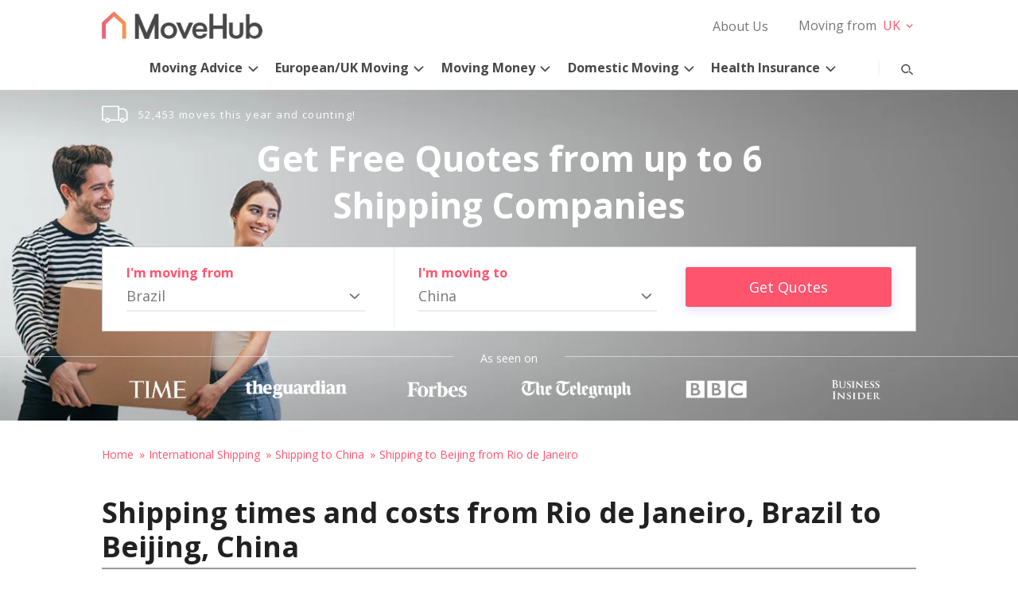

--- FILE ---
content_type: application/javascript
request_url: https://ml314.com/utsync.ashx?pub=&adv=&et=0&eid=92200&ct=js&pi=&fp=GA1.1.2129801091.1770053556&clid=&if=0&ps=&cl=&mlt=&data=&&cp=https%3A%2F%2Fwww.movehub.com%2Fbr%2Finternational-shipping%2Fchina%2Fbeijing-from-rio-de-janeiro%2F&pv=1770053557132_i59h4nyoo&bl=en-us@posix&cb=4614201&return=&ht=&d=&dc=&si=1770053557132_i59h4nyoo&cid=&s=1280x720&rp=&v=2.8.0.252
body_size: 712
content:
_ml.setFPI('3658744974421262346');_ml.syncCallback({"es":true,"ds":true});_ml.processTag({ url: 'https://dpm.demdex.net/ibs:dpid=22052&dpuuid=3658744974421262346&redir=', type: 'img' });
_ml.processTag({ url: 'https://idsync.rlcdn.com/395886.gif?partner_uid=3658744974421262346', type: 'img' });
_ml.processTag({ url: 'https://match.adsrvr.org/track/cmf/generic?ttd_pid=d0tro1j&ttd_tpi=1', type: 'img' });
_ml.processTag({ url: 'https://ib.adnxs.com/getuid?https://ml314.com/csync.ashx%3Ffp=$UID%26person_id=3658744974421262346%26eid=2', type: 'img' });
